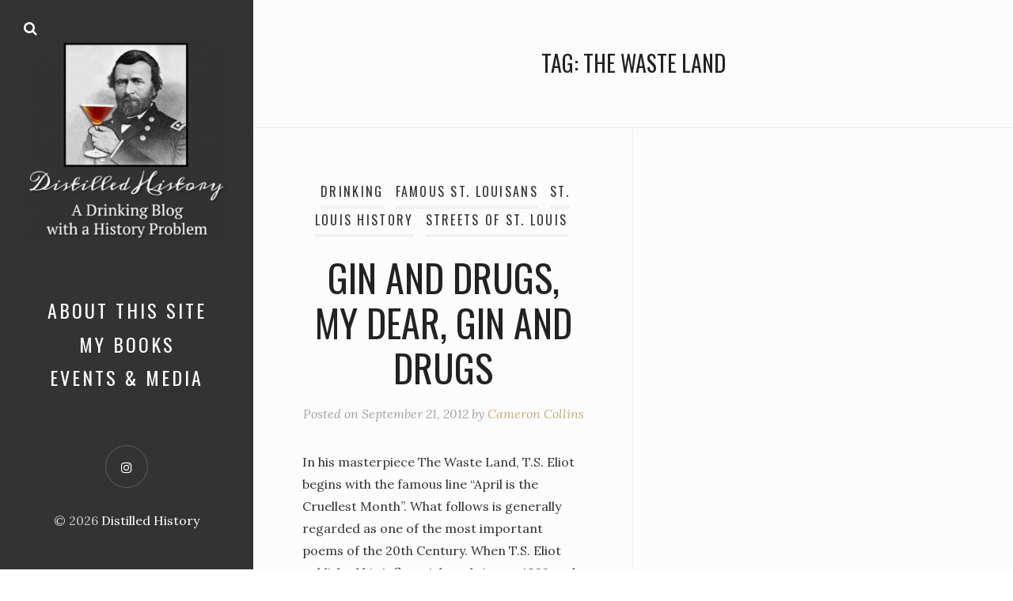

--- FILE ---
content_type: text/css
request_url: https://www.distilledhistory.com/wp-content/plugins/dopwgg/assets/gui/css/jquery.dop.WallGridGallery.css?ver=6.8.3
body_size: 943
content:
@charset "utf-8";

/*
* Title                   : Wall/Grid Gallery (WordPress Plugin)
* Version                 : 1.4
* File                    : jquery.dop.WallGridGallery.css
* File Version            : 1.2
* Created / Last Modified : 30 June 2012
* Author                  : Marius-Cristian Donea
* Copyright               : © 2012 Marius-Cristian Donea
* Website                 : http://www.mariuscristiandonea.com
* Description             : Wall/Grid Gallery Stylesheet.
*/

/* Container */
.DOP_WallGridGallery_Container{
    direction: ltr;
    margin: 0;
    padding: 0;
    overflow: hidden;
    position: relative;
}

.DOP_WallGridGallery_Container img, .DOP_WallGridGallery_LightboxWrapper img{
    background: none !important;
    border: none !important;
    margin: 0;
    max-height: none !important;
    max-width: none !important;
    min-height: 0 !important;
    min-width: 0 !important;
    padding: 0 !important;
}

.DOP_WallGridGallery_Clear{
    clear: both;
}

/* Background */
.DOP_WallGridGallery_Background{
    margin: 0;
    padding: 0;
    z-index: 100;
    position: absolute;
}

/* Thumbnails */
.DOP_WallGridGallery_ThumbnailsWrapper{
    background: none;
    margin: 0;
    padding: 0;
    overflow: hidden;
    position: absolute;
    z-index: 200;
}

.DOP_WallGridGallery_Thumbnails{
    background: none;
    margin: 0;
    padding: 0;
}

.DOP_WallGridGallery_ThumbContainer{
    border-style: solid;
    border-width: 0;
    margin: 0;
    padding: 0;
    position: relative;
    float: left;
    cursor: pointer;
    -webkit-border-radius: 5px;
    -moz-border-radius: 5px;
    border-radius: 5px;
}

.DOP_WallGridGallery_Thumb{
    margin: 0;
    padding: 0;
    overflow: hidden;
    position: static;
    -webkit-border-radius: 3px;
    -moz-border-radius: 3px;
    border-radius: 3px;
}

.DOP_WallGridGallery_ThumbLoader{
    background-repeat: no-repeat !important;
    background-position: center center !important;
}

.DOP_WallGridGallery_ThumbLabel{
    font-family: Arial, Helvetica, Verdana, sans-serif;
    font-size: 11px;
    font-weight: bold;
    line-height: 1em;
    padding: 7px 0 10px 0;
    position: absolute;
    text-align: center;
    width: 100%;
}

/* Lightbox */
.DOP_WallGridGallery_LightboxWrapper{
    display: none;
    left: 0;
    position: absolute;
    top: 0;
    z-index: 900000;
}

.DOP_WallGridGallery_LightboxWindow{
    cursor: pointer;
    left: 0;
    position: absolute;
    top: 0;
}

.DOP_WallGridGallery_LightboxLoader{
    display: none;
    position: fixed;
}

.DOP_WallGridGallery_LightboxContainer{
    opacity: 0;
    filter: alpha(opacity=0);
    position: fixed;    
}

.DOP_WallGridGallery_LightboxBg{
    -webkit-border-radius: 5px;
    -moz-border-radius: 5px;
    border-radius: 5px;
    position: absolute;
}

.DOP_WallGridGallery_Lightbox{
    position: absolute;
}

.DOP_WallGridGallery_Lightbox img{
    -webkit-border-radius: 5px;
    -moz-border-radius: 5px;
    border-radius: 5px;
}

/* Lightbox Navigation*/
.DOP_WallGridGallery_LightboxNavigation{
    direction: ltr;
    opacity: 0;
    filter: alpha(opacity=0);
    position: absolute;
}

.DOP_WallGridGallery_LightboxNavigation .hover{
    display: none;
}

.DOP_WallGridGallery_LightboxNavigationButtons, .DOP_WallGridGallery_LightboxNavigationExtraButtons{
    position: absolute;
}

.DOP_WallGridGallery_LightboxNavigation_PrevBtn{
    cursor: pointer;
    float: left;
    margin: 0 0 0 10px;
    padding: 0;
}

.DOP_WallGridGallery_LightboxNavigation_NextBtn{
    cursor: pointer;
    float: right;
    margin: 0 10px 0 0;
    padding: 0;
}

.DOP_WallGridGallery_LightboxNavigation_CloseBtn{
    cursor: pointer;
    float: right;    
    margin: 10px 10px 0 0;
    padding: 0;
}

.DOP_WallGridGallery_LightboxSocialShare{
    cursor: pointer;
    float: right;
    margin: 10px 10px 0 0;
    padding: 0;
}

/* Caption */
.DOP_WallGridGallery_Caption{
    background: none;
    margin: 0;
    padding: 0;
    position: absolute;
}

.DOP_WallGridGallery_CaptionTextWrapper{
    overflow: hidden;
    padding: 0;
    width: 100%;
}

.DOP_WallGridGallery_CaptionTitle{
    color: #ffffff;
    font-family: Arial, Helvetica, Verdana, sans-serif;
    font-size: 14px;
    font-weight: bold;
    line-height: 1em;
    margin: 10px 0 0 0;
    position: relative;
}

.DOP_WallGridGallery_CaptionTitle .title{
    float: left;
}

.DOP_WallGridGallery_CaptionTitle .count{
    float: right;
}

.DOP_WallGridGallery_CaptionTextContainer{
    margin: 5px 0 0 0;
    overflow: hidden;
    position: relative;
    width: 100%;
}

.DOP_WallGridGallery_CaptionText{
    color: #ffffff;
    font-family: Arial, Helvetica, Verdana, sans-serif;
    font-size: 12px;
    line-height: 1em;
    position: relative;
}

/* Tooltip */
.DOP_WallGridGallery_Tooltip{
    border: 1px solid #000000;
    display:none;
    font-family: Arial, Helvetica, Verdana, sans-serif;
    font-size: 11px;
    font-weight: normal;
    line-height: 1.5em;
    padding: 0px 5px 1px 5px;
    position: absolute;
    text-align: center;
    text-transform:none;
    z-index:300;
}

.DOP_WallGridGallery_Tooltip_ArrowBorder{
    border-color: #000000 transparent transparent transparent;
    border-style: solid;
    border-width: 5px;
    bottom: -10px;
    height: 0;
    position: absolute;
    width: 0;
}

.DOP_WallGridGallery_Tooltip_Arrow{
    border-color: #ffffff transparent transparent transparent;
    border-style: solid;
    border-width: 5px;
    bottom: -9px;
    height: 0;
    position: absolute;
    width: 0;
}


--- FILE ---
content_type: text/javascript
request_url: https://www.distilledhistory.com/wp-content/plugins/dopwgg/assets/js/jquery.dop.WallGridGallery.js?ver=6.8.3
body_size: 11147
content:

/*
* Title                   : Wall/Grid Gallery (WordPress Plugin)
* Version                 : 1.4
* File                    : jquery.dop.WallGridGallery.js
* File Version            : 1.4
* Created / Last Modified : 30 June 2012
* Author                  : Marius-Cristian Donea
* Copyright               : © 2012 Marius-Cristian Donea
* Website                 : http://www.mariuscristiandonea.com
* Description             : Wall/Grid jQuery plugin.
*/

(function($){
    $.fn.DOPWallGridGallery = function(options){
        var Data = {'Content':''},

        Container = this,
        ajaxURL = '',
        ID = '',
        
        Width = 900,
        Height = 348,
        BgColor = 'ffffff',
        BgAlpha = 100,
        NoLines = 3,
        NoColumns = 4,
        ImagesOrder = 'normal',
        ResponsiveEnabled = 'true',

        ThumbnailsSpacing = 15,
        ThumbnailsPaddingTop = 0,
        ThumbnailsPaddingRight = 0,
        ThumbnailsPaddingBottom = 0,
        ThumbnailsPaddingLeft = 0,
        ThumbnailsNavigation = 'mouse',
        ThumbnailsScrollScrubColor = '777777',
        ThumbnailsScrollBarColor = 'e0e0e0',
        ThumbnailsInfo = 'none',

        ThumbnailLoader = 'assets/gui/images/ThumbnailLoader.gif',
        ThumbnailWidth = 200,
        ThumbnailHeight = 100,
        ThumbnailAlpha = 80,
        ThumbnailAlphaHover = 100,
        ThumbnailBgColor = 'cccccc',
        ThumbnailBgColorHover = '000000',
        ThumbnailBorderSize = 0,
        ThumbnailBorderColor = 'cccccc',
        ThumbnailBorderColorHover = '000000',
        ThumbnailPaddingTop = 3,
        ThumbnailPaddingRight = 3,
        ThumbnailPaddingBottom = 3,
        ThumbnailPaddingLeft = 3,   
                                    
        LightboxPosition = 'document',
        LightboxWindowColor = '000000',
        LightboxWindowAlpha = 80,
        LightboxLoader = 'assets/gui/images/LightboxLoader.gif',
        LightboxBgColor = '000000',
        LightboxBgAlpha = 100,
        LightboxMarginTop = 70,
        LightboxMarginRight = 70,
        LightboxMarginBottom = 70,
        LightboxMarginLeft = 70,
        LightboxPaddingTop = 10,
        LightboxPaddingRight = 10,
        LightboxPaddingBottom = 10,
        LightboxPaddingLeft = 10,

        LightboxNavigationPrev = 'assets/gui/images/LightboxPrev.png',
        LightboxNavigationPrevHover = 'assets/gui/images/LightboxPrevHover.png',
        LightboxNavigationNext = 'assets/gui/images/LightboxNext.png',
        LightboxNavigationNextHover = 'assets/gui/images/LightboxNextHover.png',
        LightboxNavigationClose = 'assets/gui/images/LightboxClose.png',
        LightboxNavigationCloseHover = 'assets/gui/images/LightboxCloseHover.png',                                    
        
        CaptionHeight = 75,
        CaptionTitleColor = 'eeeeee',
        CaptionTextColor = 'dddddd',
        CaptionScrollScrubColor = '777777',
        CaptionScrollBgColor = 'e0e0e0',
        
        SocialShareEnabled = 'true',
        SocialShareLightbox = 'assets/gui/images/SocialShareLightbox.png',

        TooltipBgColor = 'ffffff',
        TooltipStrokeColor = '000000',
        TooltipTextColor = '000000',                                  
        
        LabelPosition = 'bottom',
        LabelTextColor = '000000',
        LabelTextColorHover = 'ffffff',
        
        Images = new Array(),
        Thumbs = new Array(),
        CaptionTitle = new Array(),
        CaptionText = new Array(),
        Media = new Array(),
        Links = new Array(),
        LinksTarget = new Array(),
        noItems = 0,
        
        startGalleryID = 0,
        startWith = 0,
        
        initialWidth = Width,
        
        currentItem = 0,
        itemLoaded = false,
        ImageWidth = 0,
        ImageHeight = 0,
        LightboxDisplayTime = 600,
        LightboxNavigationDisplayTime = 600,
        
        methods = {
                    init:function( ){// Init Plugin.
                        return this.each(function(){                            
                            if (options){
                                $.extend(Data, options);
                            }
                            methods.parseData();
                            $(window).bind('resize.DOPWallGridGallery', methods.initRP);
                            $(window).bind('scroll.DOPWallGridGallery', methods.initRP);
                        });
                    },
                    parseData:function(){// Parse Settings.
                        ajaxURL = prototypes.acaoBuster($('a', Container).attr('href'));
                        ID = $(Container).attr('id').split('DOPWallGridGallery')[1];
                        
                        $.post(ajaxURL, {action:'dopwgg_get_gallery_data', id:ID}, function(data){
                            if (data != ''){
                                if (data.indexOf('}{') != -1){
                                        data = JSON.parse(data.split('}{')[0]+'}');
                                }
                                else{
                                        data = JSON.parse(data);
                                }
                            }
                            
                            Width = parseInt(data['Width']);
                            Height = parseInt(data['Height']);
                            BgColor = data['BgColor'];
                            BgAlpha = parseInt(data['BgAlpha']);
                            NoLines = parseInt(data['NoLines']);
                            NoColumns = parseInt(data['NoColumns']);
                            ImagesOrder = data['ImagesOrder'];
                            ResponsiveEnabled = data['ResponsiveEnabled'];
                            ThumbnailsSpacing = parseInt(data['ThumbnailsSpacing']);
                            ThumbnailsPaddingTop = parseInt(data['ThumbnailsPaddingTop']);
                            ThumbnailsPaddingRight = parseInt(data['ThumbnailsPaddingRight']);
                            ThumbnailsPaddingBottom = parseInt(data['ThumbnailsPaddingBottom']);
                            ThumbnailsPaddingLeft = parseInt(data['ThumbnailsPaddingLeft']);
                            ThumbnailsNavigation = data['ThumbnailsNavigation'];
                            ThumbnailsScrollScrubColor = data['ThumbnailsScrollScrubColor'];
                            ThumbnailsScrollBarColor = data['ThumbnailsScrollBarColor'];
                            ThumbnailsInfo = data['ThumbnailsInfo'];
                            ThumbnailLoader = data['ThumbnailLoader'];
                            ThumbnailWidth = parseInt(data['ThumbnailWidth']);
                            ThumbnailHeight = parseInt(data['ThumbnailHeight']);
                            ThumbnailAlpha = parseInt(data['ThumbnailAlpha']);
                            ThumbnailAlphaHover = parseInt(data['ThumbnailAlphaHover']);
                            ThumbnailBgColor = data['ThumbnailBgColor'];
                            ThumbnailBgColorHover = data['ThumbnailBgColorHover'];
                            ThumbnailBorderSize = parseInt(data['ThumbnailBorderSize']);
                            ThumbnailBorderColor = data['ThumbnailBorderColor'];
                            ThumbnailBorderColorHover = data['ThumbnailBorderColorHover'];
                            ThumbnailPaddingTop = parseInt(data['ThumbnailPaddingTop']);
                            ThumbnailPaddingRight = parseInt(data['ThumbnailPaddingRight']);
                            ThumbnailPaddingBottom = parseInt(data['ThumbnailPaddingBottom']);
                            ThumbnailPaddingLeft = parseInt(data['ThumbnailPaddingLeft']);
                            LightboxPosition = data['LightboxPosition'];
                            LightboxWindowColor = data['LightboxWindowColor'];
                            LightboxWindowAlpha = parseInt(data['LightboxWindowAlpha']);
                            LightboxLoader = data['LightboxLoader'];
                            LightboxBgColor = data['LightboxBgColor'];
                            LightboxBgAlpha = parseInt(data['LightboxBgAlpha']);
                            LightboxMarginTop = parseInt(data['LightboxMarginTop']);
                            LightboxMarginRight = parseInt(data['LightboxMarginRight']);
                            LightboxMarginBottom = parseInt(data['LightboxMarginBottom']);
                            LightboxMarginLeft = parseInt(data['LightboxMarginLeft']);
                            LightboxPaddingTop = parseInt(data['LightboxPaddingTop']);
                            LightboxPaddingRight = parseInt(data['LightboxPaddingRight']);
                            LightboxPaddingBottom = parseInt(data['LightboxPaddingBottom']);
                            LightboxPaddingLeft = parseInt(data['LightboxPaddingLeft']);
                            LightboxNavigationPrev = data['LightboxNavigationPrev'];
                            LightboxNavigationPrevHover = data['LightboxNavigationPrevHover'];
                            LightboxNavigationNext = data['LightboxNavigationNext'];
                            LightboxNavigationNextHover = data['LightboxNavigationNextHover'];
                            LightboxNavigationClose = data['LightboxNavigationClose'];
                            LightboxNavigationCloseHover = data['LightboxNavigationCloseHover'];
                            CaptionHeight = parseInt(data['CaptionHeight']);
                            CaptionTitleColor = data['CaptionTitleColor'];
                            CaptionTextColor = data['CaptionTextColor'];
                            CaptionScrollScrubColor = data['CaptionScrollScrubColor'];
                            CaptionScrollBgColor = data['CaptionScrollBgColor'];
                            SocialShareEnabled = data['SocialShareEnabled'];
                            SocialShareLightbox = data['SocialShareLightbox'];
                            TooltipBgColor = data['TooltipBgColor'],
                            TooltipStrokeColor = data['TooltipStrokeColor'];
                            TooltipTextColor = data['TooltipTextColor'];          
                            LabelPosition = data['LabelPosition'];           
                            LabelTextColor = data['LabelTextColor'];    
                            LabelTextColorHover = data['LabelTextColorHover'];
                            
                            $.each(data['Data'], function(index){
                                $.each(data['Data'][index], function(key){
                                    switch (key){
                                        case 'Image':
                                            Images.push(prototypes.acaoBuster(data['Data'][index][key])); break;
                                        case 'Thumb':
                                            Thumbs.push(prototypes.acaoBuster(data['Data'][index][key])); break;
                                        case 'CaptionTitle':
                                            CaptionTitle.push(data['Data'][index][key]);break;
                                        case 'CaptionText':
                                            CaptionText.push(data['Data'][index][key]);break;
                                        case 'Media':
                                            Media.push(data['Data'][index][key]);break;
                                        case 'Link':
                                            Links.push(data['Data'][index][key]);break;
                                        case 'LinkTarget':
                                            if (data['Data'][index][key] == ''){
                                                LinksTarget.push('_blank');
                                            }
                                            else{
                                                LinksTarget.push(data['Data'][index][key]);
                                            }
                                            break;
                                    }
                                });
                            });

                            noItems = Images.length;
                            
                            if (NoLines*NoColumns < noItems){
                                if (noItems%NoColumns != 0){
                                    NoLines = parseInt(noItems/NoColumns)+1;
                                }
                                else{
                                    NoLines = noItems/NoColumns;
                                }
                            }
                            
                            if (ImagesOrder == 'random'){
                                methods.randomizeItems();
                            }
                        
                            initialWidth = Width;
                            initialHeight = Height;
                            
                            if (ResponsiveEnabled == 'true'){  
                                methods.rpResponsive();   
                            }
                            
                            methods.initGallery();
                        });
                    },
                    randomizeItems:function(){
                        var indexes = new Array(), i,
                        auxImages = new Array(),
                        auxThumbs = new Array(),
                        auxCaptionTitle = new Array(),
                        auxCaptionText = new Array(),
                        auxMedia = new Array(),
                        auxLinks = new Array(),
                        auxLinksTarget = new Array();
                                                
                        for (i=0; i<noItems; i++){
                            indexes[i] = i;
                            auxImages[i] = Images[i];
                            auxThumbs[i] = Thumbs[i];
                            auxCaptionTitle[i] = CaptionTitle[i];
                            auxCaptionText[i] = CaptionText[i];
                            auxMedia[i] = Media[i];
                            auxLinks[i] = Links[i];
                            auxLinksTarget[i] = LinksTarget[i];
                        }
                        
                        indexes =  prototypes.randomize(indexes);
                        
                        for (i=0; i<noItems; i++){
                            Images[i] = auxImages[indexes[i]];
                            Thumbs[i] = auxThumbs[indexes[i]];
                            CaptionTitle[i] = auxCaptionTitle[indexes[i]];
                            CaptionText[i] = auxCaptionText[indexes[i]];
                            Media[i] = auxMedia[indexes[i]];
                            Links[i] = auxLinks[i];
                            LinksTarget[i] = auxLinksTarget[i];
                        }
                    },
                    initGallery:function(){// Init the Gallery
                        var LightboxHTML = new Array(),
                        HTML = new Array();

                        LightboxHTML.push('    <div class="DOP_WallGridGallery_LightboxWrapper" id="DOP_WallGridGallery_LightboxWrapper_'+ID+'">');
                        LightboxHTML.push('        <div class="DOP_WallGridGallery_LightboxWindow"></div>');
                        LightboxHTML.push('        <div class="DOP_WallGridGallery_LightboxLoader"><img src="'+LightboxLoader+'" alt="" /></div>');
                        LightboxHTML.push('        <div class="DOP_WallGridGallery_LightboxContainer">');
                        LightboxHTML.push('            <div class="DOP_WallGridGallery_LightboxBg"></div>');
                        LightboxHTML.push('            <div class="DOP_WallGridGallery_Lightbox"></div>');
                        LightboxHTML.push('            <div class="DOP_WallGridGallery_LightboxNavigation">');
                        LightboxHTML.push('                <div class="DOP_WallGridGallery_LightboxNavigationExtraButtons">');         
                        LightboxHTML.push('                    <div class="DOP_WallGridGallery_LightboxNavigation_CloseBtn">');
                        LightboxHTML.push('                        <img src="'+LightboxNavigationClose+'" class="normal" alt="" />');
                        LightboxHTML.push('                        <img src="'+LightboxNavigationCloseHover+'" class="hover" alt="" />');   
                        LightboxHTML.push('                    </div>'); 
                        if (SocialShareEnabled == 'true'){
                            LightboxHTML.push('                    <div class="DOP_WallGridGallery_LightboxSocialShare"></div>');
                        } 
                        LightboxHTML.push('                    <br class="DOP_WallGridGallery_Clear" />'); 
                        LightboxHTML.push('                </div>');      
                        LightboxHTML.push('                <div class="DOP_WallGridGallery_LightboxNavigationButtons">');
                        LightboxHTML.push('                    <div class="DOP_WallGridGallery_LightboxNavigation_PrevBtn">');
                        LightboxHTML.push('                        <img src="'+LightboxNavigationPrev+'" class="normal" alt="" />');
                        LightboxHTML.push('                        <img src="'+LightboxNavigationPrevHover+'" class="hover" alt="" />');   
                        LightboxHTML.push('                    </div>');   
                        LightboxHTML.push('                    <div class="DOP_WallGridGallery_LightboxNavigation_NextBtn">');
                        LightboxHTML.push('                        <img src="'+LightboxNavigationNext+'" class="normal" alt="" />');
                        LightboxHTML.push('                        <img src="'+LightboxNavigationNextHover+'" class="hover" alt="" />');   
                        LightboxHTML.push('                    </div>'); 
                        LightboxHTML.push('                    <br class="DOP_WallGridGallery_Clear" />'); 
                        LightboxHTML.push('                </div>');             
                        LightboxHTML.push('            </div>');
                        LightboxHTML.push('            <div class="DOP_WallGridGallery_Caption">');
                        LightboxHTML.push('                <div class="DOP_WallGridGallery_CaptionTextWrapper">');
                        LightboxHTML.push('                    <div class="DOP_WallGridGallery_CaptionTitle">');
                        LightboxHTML.push('                        <div class="title"></div>');
                        LightboxHTML.push('                        <div class="count"><span id="DOP_WallGridGallery_ItemCount_'+ID+'"></span> / '+noItems+'</div>');
                        LightboxHTML.push('                        <br style="clear:both;" />');
                        LightboxHTML.push('                    </div>');
                        LightboxHTML.push('                    <div class="DOP_WallGridGallery_CaptionTextContainer">');
                        LightboxHTML.push('                        <div class="DOP_WallGridGallery_CaptionText"></div>');
                        LightboxHTML.push('                    </div>');
                        LightboxHTML.push('                </div>');
                        LightboxHTML.push('            </div>');         
                        LightboxHTML.push('        </div>');
                        LightboxHTML.push('    </div>');

                        HTML.push('<div class="DOP_WallGridGallery_Container">');
                        HTML.push('   <div class="DOP_WallGridGallery_Background"></div>');
                        HTML.push('   <div class="DOP_WallGridGallery_ThumbnailsWrapper">');
                        HTML.push('       <div class="DOP_WallGridGallery_Thumbnails"></div>');
                        HTML.push('   </div>');
                        
                        if (ThumbnailsInfo == 'tooltip' && !prototypes.isTouchDevice()){
                            HTML.push('<div class="DOP_WallGridGallery_Tooltip"></div>');
                        }                        
                        
                        if (LightboxPosition != 'document'){
                            HTML.push(LightboxHTML.join(''));
                        }
                        HTML.push('</div>');

                        Container.html(HTML.join(''));
                        
                        if (LightboxPosition == 'document'){
                            $('body').append(LightboxHTML.join(''));
                        }
                        methods.initSettings();
                    },
                    initSettings:function(){// Init Settings
                        methods.initContainer();
                        methods.initBackground();
                        methods.initThumbnails();
                        if (ThumbnailsInfo == 'tooltip' && !prototypes.isTouchDevice()){
                            methods.initTooltip();
                        }
                        methods.initLightbox();
                        methods.initCaption();
                    },
                    initRP:function(){// Init Resize & Positioning
                        if (ResponsiveEnabled == 'true'){   
                            methods.rpResponsive();    
                            methods.rpContainer();
                            methods.rpBackground();
                            methods.rpThumbnails();

                            if (itemLoaded){
                                if (Media[currentItem-1] == ''){
                                    methods.rpLightboxImage();
                                }
                                else{
                                    methods.rpLightboxMedia();
                                }
                            }
                        }
                    },
                    rpResponsive:function(){                           
                        if ($(Container).width() < initialWidth){
                            Width = $(Container).width();                                
                        }
                        else{
                            Width = initialWidth;
                        }
                    },

                    initContainer:function(){// Init Container
                        $('.DOP_WallGridGallery_Container', Container).css('display', 'block');
                        
                        if (Height == 0){
                            $('.DOP_WallGridGallery_Container', Container).css('overflow', 'visible');
                        }
                        methods.rpContainer();
                    },
                    rpContainer:function(){// Resize & Position Container
                        $('.DOP_WallGridGallery_Container', Container).width(Width);

                        if (Height != 0){
                            $('.DOP_WallGridGallery_Container', Container).height(Height);
                        }
                    },

                    initBackground:function(){// Init Background
                        $('.DOP_WallGridGallery_Background', Container).css('background-color', '#'+BgColor);
                        $('.DOP_WallGridGallery_Background', Container).css('opacity', parseInt(BgAlpha)/100);

                        methods.rpBackground();
                    },
                    rpBackground:function(){// Resize & Position Background
                        $('.DOP_WallGridGallery_Background', Container).width(Width);
                        
                        if (Height != 0){
                            $('.DOP_WallGridGallery_Background', Container).height(Height);
                        }
                        else{                            
                            $('.DOP_WallGridGallery_Background', Container).height($('.DOP_WallGridGallery_ThumbnailsWrapper', Container).height());
                        }
                    },

                    initThumbnails:function(){//Init Thumbnails
                        var thumbnailWidth = ThumbnailWidth+ThumbnailPaddingRight+ThumbnailPaddingLeft+2*ThumbnailBorderSize;
                        
                        $('.DOP_WallGridGallery_Thumbnails', Container).width(ThumbnailsPaddingRight+ThumbnailsPaddingLeft+thumbnailWidth*NoColumns+(NoColumns-1)*ThumbnailsSpacing);
                        
                        if (Height == 0){
                            $('.DOP_WallGridGallery_ThumbnailsWrapper', Container).css({'overflow': 'visible',
                                                                                        'position': 'relative'});
                        }
                        
                        for (var i=1; i<=noItems; i++){
                            methods.loadThumb(i);
                        }
                        
                        if (Height != 0){
                            if (prototypes.isTouchDevice()){
                                prototypes.touchNavigation($('.DOP_WallGridGallery_ThumbnailsWrapper', Container), $('.DOP_WallGridGallery_Thumbnails', Container));
                            }
                            else if (ThumbnailsNavigation == 'mouse'){
                                $('.DOP_WallGridGallery_Thumbnails', Container).css('position', 'absolute');
                                methods.moveThumbnails();
                            }
                            else if (ThumbnailsNavigation == 'scroll'){
                                methods.initThumbnailsScroll();
                            }
                        }
                        
                        methods.rpThumbnails();
                    },
                    loadThumb:function(no){// Load a thumbnail
                        methods.initThumb(no);
                        var img = new Image();

                        $(img).load(function(){
                            $('.DOP_WallGridGallery_Thumb', '#DOP_WallGridGallery_ThumbContainer_'+ID+'_'+no, Container).html(this);
                            $('.DOP_WallGridGallery_Thumb img', '#DOP_WallGridGallery_ThumbContainer_'+ID+'_'+no, Container).attr('alt', CaptionTitle[no-1]);
                            methods.loadCompleteThumb(no);
                        }).attr('src', Thumbs[no-1]);
                    },
                    initThumb:function(no){// Init thumbnail before loading
                        var ThumbHTML = new Array(), labelHeight = 0;
                        
                        ThumbHTML.push('<div class="DOP_WallGridGallery_ThumbContainer" id="DOP_WallGridGallery_ThumbContainer_'+ID+'_'+no+'">');
                        if (LabelPosition == 'top' && ThumbnailsInfo == 'label'){
                            if (CaptionTitle[no-1] != ''){
                                ThumbHTML.push('   <div class="DOP_WallGridGallery_ThumbLabel">'+CaptionTitle[no-1]+'</div>');
                            }
                            else{
                                ThumbHTML.push('   <div class="DOP_WallGridGallery_ThumbLabel">&nbsp;</div>');
                            }                                                 
                        }
                        
                        ThumbHTML.push('   <div class="DOP_WallGridGallery_Thumb"></div>');   
                        
                        if (LabelPosition == 'bottom' && ThumbnailsInfo == 'label'){
                            if (CaptionTitle[no-1] != ''){
                                ThumbHTML.push('   <div class="DOP_WallGridGallery_ThumbLabel">'+CaptionTitle[no-1]+'</div>');
                            }
                            else{
                                ThumbHTML.push('   <div class="DOP_WallGridGallery_ThumbLabel">&nbsp;</div>');
                            }                    
                        }

                        if (no == noItems){
                            ThumbHTML.push('</div><br style="clear:both;" />');
                        }
                        else{
                            ThumbHTML.push('</div>');
                        }

                        $('.DOP_WallGridGallery_Thumbnails', Container).append(ThumbHTML.join(""));
                        
                        if (ThumbnailsInfo == 'label'){
                            labelHeight  = $('.DOP_WallGridGallery_ThumbLabel', Container).height()+parseFloat($('.DOP_WallGridGallery_ThumbLabel', Container).css('padding-top'))+parseFloat($('.DOP_WallGridGallery_ThumbLabel', Container).css('padding-bottom'));
                        }

                        if (!prototypes.isTouchDevice()){
                            $('#DOP_WallGridGallery_ThumbContainer_'+ID+'_'+no).css('opacity', parseInt(ThumbnailAlpha)/100);
                        }
                        $('#DOP_WallGridGallery_ThumbContainer_'+ID+'_'+no).width(ThumbnailWidth+ThumbnailPaddingRight+ThumbnailPaddingLeft);
                        $('.DOP_WallGridGallery_ThumbContainer', Container).height(ThumbnailHeight+ThumbnailPaddingTop+ThumbnailPaddingBottom+labelHeight);
                        if (LabelPosition == 'top' && ThumbnailsInfo == 'label'){                            
                            $('.DOP_WallGridGallery_Thumb', Container).css('margin-top', ThumbnailPaddingTop+labelHeight);                  
                        }
                        else{
                            $('.DOP_WallGridGallery_Thumb', '#DOP_WallGridGallery_ThumbContainer_'+ID+'_'+no).css('margin-top', ThumbnailPaddingTop);
                        }
                        $('.DOP_WallGridGallery_Thumb', '#DOP_WallGridGallery_ThumbContainer_'+ID+'_'+no).css('margin-left', ThumbnailPaddingLeft);
                        $('.DOP_WallGridGallery_Thumb', '#DOP_WallGridGallery_ThumbContainer_'+ID+'_'+no).css('margin-bottom', ThumbnailPaddingBottom);
                        $('.DOP_WallGridGallery_Thumb', '#DOP_WallGridGallery_ThumbContainer_'+ID+'_'+no).css('margin-right', ThumbnailPaddingRight);

                        $('.DOP_WallGridGallery_Thumb', '#DOP_WallGridGallery_ThumbContainer_'+ID+'_'+no).width(ThumbnailWidth);
                        $('.DOP_WallGridGallery_Thumb', '#DOP_WallGridGallery_ThumbContainer_'+ID+'_'+no).height(ThumbnailHeight);

                        if (no > NoColumns){
                            $('#DOP_WallGridGallery_ThumbContainer_'+ID+'_'+no).css('margin-top', ThumbnailsSpacing);
                        }
                        if (no%NoColumns != 1){
                            $('#DOP_WallGridGallery_ThumbContainer_'+ID+'_'+no).css('margin-left', ThumbnailsSpacing);
                        }
                        if (no <= NoColumns){
                            $('#DOP_WallGridGallery_ThumbContainer_'+ID+'_'+no).css('margin-top', ThumbnailsPaddingTop);
                        }
                        if (no%NoColumns == 0){
                            $('#DOP_WallGridGallery_ThumbContainer_'+ID+'_'+no).css('margin-right', ThumbnailsPaddingRight);
                        }
                        if (no > NoColumns*(NoLines-1)){
                            $('#DOP_WallGridGallery_ThumbContainer_'+ID+'_'+no).css('margin-bottom', ThumbnailsPaddingBottom);
                        }
                        if (no%NoColumns == 1){
                            $('#DOP_WallGridGallery_ThumbContainer_'+ID+'_'+no).css('margin-left', ThumbnailsPaddingLeft);
                        }

                        $('#DOP_WallGridGallery_ThumbContainer_'+ID+'_'+no).css('background-color', '#'+ThumbnailBgColor);
                        $('#DOP_WallGridGallery_ThumbContainer_'+ID+'_'+no).css('border-width', ThumbnailBorderSize);
                        $('#DOP_WallGridGallery_ThumbContainer_'+ID+'_'+no).css('border-color', '#'+ThumbnailBorderColor);

                        $('#DOP_WallGridGallery_ThumbContainer_'+ID+'_'+no).addClass('DOP_WallGridGallery_ThumbLoader');
                        $('#DOP_WallGridGallery_ThumbContainer_'+ID+'_'+no+'.DOP_WallGridGallery_ThumbLoader').css('background-image', 'url('+ThumbnailLoader+')');
                        if (ThumbnailsInfo == 'label'){
                            $('.DOP_WallGridGallery_ThumbLabel', Container).css('color', '#'+LabelTextColor);
                        }
                    },
                    loadCompleteThumb:function(no){// Resize, Position & Edit a thumbnmail after loading
                        $('#DOP_WallGridGallery_ThumbContainer_'+ID+'_'+no+'.DOP_WallGridGallery_ThumbLoader').css('background-image', 'none');
                        $('#DOP_WallGridGallery_ThumbContainer_'+ID+'_'+no).removeClass('DOP_WallGridGallery_ThumbLoader');
                        
                        if ($('img', '#DOP_WallGridGallery_ThumbContainer_'+ID+'_'+no).width() == 0){
                            prototypes.resizeItem2($('.DOP_WallGridGallery_Thumb', '#DOP_WallGridGallery_ThumbContainer_'+ID+'_'+no), $('img', '#DOP_WallGridGallery_ThumbContainer_'+ID+'_'+no), ThumbnailWidth, ThumbnailHeight, $('.DOP_WallGridGallery_Thumb', '#DOP_WallGridGallery_ThumbContainer_'+ID+'_'+no).width(), $('.DOP_WallGridGallery_Thumb', '#DOP_WallGridGallery_ThumbContainer_'+ID+'_'+no).height(), 'center');
                        }
                        else{
                            prototypes.resizeItem2($('.DOP_WallGridGallery_Thumb', '#DOP_WallGridGallery_ThumbContainer_'+ID+'_'+no), $('img', '#DOP_WallGridGallery_ThumbContainer_'+ID+'_'+no), ThumbnailWidth, ThumbnailHeight, $('img', '#DOP_WallGridGallery_ThumbContainer_'+ID+'_'+no, Container).width(), $('img', '#DOP_WallGridGallery_ThumbContainer_'+ID+'_'+no).height(), 'center');
                        }
                        
                        $('.DOP_WallGridGallery_Thumb', '#DOP_WallGridGallery_ThumbContainer_'+ID+'_'+no).css('opacity', 0);
                        $('.DOP_WallGridGallery_Thumb', '#DOP_WallGridGallery_ThumbContainer_'+ID+'_'+no).stop(true, true).animate({'opacity':'1'}, 600);
                        
                        if (!prototypes.isTouchDevice()){
                            $('#DOP_WallGridGallery_ThumbContainer_'+ID+'_'+no).hover(function(){
                                $(this).stop(true, true).animate({'opacity': ThumbnailAlphaHover/100}, 600);
                                $(this).css('background-color', '#'+ThumbnailBgColorHover);
                                $(this).css('border-color', '#'+ThumbnailBorderColorHover);
                                if (ThumbnailsInfo == 'tooltip' && !prototypes.isTouchDevice()){
                                    methods.showTooltip(no-1);
                                }
                                if (ThumbnailsInfo == 'label'){
                                    $('.DOP_WallGridGallery_ThumbLabel', this).css('color', '#'+LabelTextColorHover);
                                }
                            },
                            function(){
                                $(this).stop(true, true).animate({'opacity':parseInt(ThumbnailAlpha)/100}, 600);
                                $(this).css('background-color', '#'+ThumbnailBgColor);
                                $(this).css('border-color', '#'+ThumbnailBorderColor);
                                if (ThumbnailsInfo == 'tooltip' && !prototypes.isTouchDevice()){
                                    $('.DOP_WallGridGallery_Tooltip', Container).css('display', 'none');
                                }
                                if (ThumbnailsInfo == 'label'){
                                    $('.DOP_WallGridGallery_ThumbLabel', this).css('color', '#'+LabelTextColor);
                                }
                            });
                        }

                        $('#DOP_WallGridGallery_ThumbContainer_'+ID+'_'+no, Container).click(function(){
                            if (Links[no-1] != ''){
                                prototypes.openLink(Links[no-1], LinksTarget[no-1]);
                            }
                            else{
                                methods.showLightbox(no);                                
                            }
                        });
                    },
                    rpThumbnails:function(){// Resize & Position Thumbnails
                        if (ResponsiveEnabled == 'true'){   
                            var thumbnailWidth = ThumbnailWidth+ThumbnailPaddingRight+ThumbnailPaddingLeft+2*ThumbnailBorderSize,
                            NoColumns = parseInt((Width-ThumbnailsPaddingRight-ThumbnailsPaddingLeft+ThumbnailsSpacing)/(thumbnailWidth+ThumbnailsSpacing)),
                            NoLines = parseInt(noItems/NoColumns), no = 0;
                            
                            if (NoLines*NoColumns < noItems){
                                NoLines++;
                            }
                            
                            $('.DOP_WallGridGallery_ThumbContainer', Container).each(function(){
                                $(this).css({'margin-top': 0,
                                             'margin-right': 0,
                                             'margin-bottom': 0,
                                             'margin-left': 0});
                                no++;
                                
                                if (no > NoColumns){
                                    $(this).css('margin-top', ThumbnailsSpacing);
                                }
                                if (no%NoColumns != 1 && NoColumns != 1){
                                    $(this).css('margin-left', ThumbnailsSpacing);
                                }
                                if (no <= NoColumns){
                                    $(this).css('margin-top', ThumbnailsPaddingTop);
                                }
                                if (no%NoColumns == 0 && NoColumns != 1){
                                    $(this).css('margin-right', ThumbnailsPaddingRight);
                                }
                                if (no > NoColumns*(NoLines-1)){
                                    $(this).css('margin-bottom', ThumbnailsPaddingBottom);
                                }
                                if (no%NoColumns == 1 && NoColumns != 1){
                                    $(this).css('margin-left', ThumbnailsPaddingLeft);
                                }                                
                            });
                        }
                        
                        $('.DOP_WallGridGallery_Thumbnails', Container).width(ThumbnailsPaddingRight+ThumbnailsPaddingLeft+thumbnailWidth*NoColumns+(NoColumns-1)*ThumbnailsSpacing);

                        if ($('.DOP_WallGridGallery_Thumbnails', Container).width() <= $('.DOP_WallGridGallery_Container', Container).width()){
                            $('.DOP_WallGridGallery_ThumbnailsWrapper', Container).width($('.DOP_WallGridGallery_Thumbnails', Container).width());
                        }
                        else{
                            $('.DOP_WallGridGallery_ThumbnailsWrapper', Container).width($('.DOP_WallGridGallery_Container', Container).width());
                        }

                        if ($('.DOP_WallGridGallery_Thumbnails', Container).height() <= $('.DOP_WallGridGallery_Container', Container).height()){
                            $('.DOP_WallGridGallery_ThumbnailsWrapper', Container).height($('.DOP_WallGridGallery_Thumbnails', Container).height());
                        }
                        else{
                            $('.DOP_WallGridGallery_ThumbnailsWrapper', Container).height($('.DOP_WallGridGallery_Container', Container).height());
                        }

                        prototypes.centerItem($('.DOP_WallGridGallery_Container', Container), $('.DOP_WallGridGallery_ThumbnailsWrapper', Container), $('.DOP_WallGridGallery_Container', Container).width(), $('.DOP_WallGridGallery_Container', Container).height());

                        if (parseInt($('.DOP_WallGridGallery_Thumbnails', Container).css('margin-left')) < (-1)*($('.DOP_WallGridGallery_Thumbnails', Container).width()-$('.DOP_WallGridGallery_ThumbnailsWrapper', Container).width())){
                            $('.DOP_WallGridGallery_Thumbnails', Container).css('margin-left', (-1)*($('.DOP_WallGridGallery_Thumbnails', Container).width()-$('.DOP_WallGridGallery_ThumbnailsWrapper', Container).width()));
                        }
                        if (parseInt($('.DOP_WallGridGallery_Thumbnails', Container).css('margin-left')) > 0){
                            $('.DOP_WallGridGallery_Thumbnails', Container).css('margin-left', 0);
                        }
                        if (parseInt($('.DOP_WallGridGallery_Thumbnails', Container).css('margin-top')) < (-1)*($('.DOP_WallGridGallery_Thumbnails', Container).height()-$('.DOP_WallGridGallery_ThumbnailsWrapper', Container).height())){
                            $('.DOP_WallGridGallery_Thumbnails', Container).css('margin-top', (-1)*($('.DOP_WallGridGallery_Thumbnails', Container).height()-$('.DOP_WallGridGallery_ThumbnailsWrapper', Container).height()));
                        }
                        if (parseInt($('.DOP_WallGridGallery_Thumbnails', Container).css('margin-top')) > 0){
                            $('.DOP_WallGridGallery_Thumbnails', Container).css('margin-top', 0);
                        }
                        
                        $('.DOP_WallGridGallery_ThumbnailsWrapper .jspContainer', Container).width($('.DOP_WallGridGallery_ThumbnailsWrapper', Container).width());
                        $('.jspDrag', '.DOP_WallGridGallery_ThumbnailsWrapper', Container).css('background', '#'+ThumbnailsScrollScrubColor);
                        $('.jspTrack', '.DOP_WallGridGallery_ThumbnailsWrapper', Container).css('background', '#'+ThumbnailsScrollBarColor);
                        
                        methods.rpBackground();
                    },
                    moveThumbnails:function(){// Init thumbnails move
                        $('.DOP_WallGridGallery_ThumbnailsWrapper', Container).mousemove(function(e){
                            var thumbnailWidth, thumbnailHeight, mousePosition, thumbnailsPosition;

                            if ($('.DOP_WallGridGallery_Thumbnails', Container).width() > $('.DOP_WallGridGallery_ThumbnailsWrapper', Container).width()){
                                thumbnailWidth = ThumbnailWidth+ThumbnailPaddingRight+ThumbnailPaddingLeft+2*ThumbnailBorderSize;
                                mousePosition = e.clientX-$(this).offset().left+parseInt($(this).css('margin-left'))+$(document).scrollLeft();
                                thumbnailsPosition = 0-(mousePosition-thumbnailWidth)*($('.DOP_WallGridGallery_Thumbnails', Container).width()-$('.DOP_WallGridGallery_ThumbnailsWrapper', Container).width())/($('.DOP_WallGridGallery_ThumbnailsWrapper', Container).width()-2*thumbnailWidth);
                                if (thumbnailsPosition < (-1)*($('.DOP_WallGridGallery_Thumbnails', Container).width()-$('.DOP_WallGridGallery_ThumbnailsWrapper', Container).width())){
                                    thumbnailsPosition = (-1)*($('.DOP_WallGridGallery_Thumbnails', Container).width()-$('.DOP_WallGridGallery_ThumbnailsWrapper', Container).width());
                                }
                                if (thumbnailsPosition > 0){
                                    thumbnailsPosition = 0;
                                }
                                $('.DOP_WallGridGallery_Thumbnails', Container).css('margin-left', thumbnailsPosition);
                            }

                            if ($('.DOP_WallGridGallery_Thumbnails', Container).height() > $('.DOP_WallGridGallery_ThumbnailsWrapper', Container).height()){
                                thumbnailHeight = ThumbnailHeight+ThumbnailPaddingTop+ThumbnailPaddingBottom+2*ThumbnailBorderSize;
                                mousePosition = e.clientY-$(this).offset().top+parseInt($(this).css('margin-top'))+$(document).scrollTop();
                                thumbnailsPosition = 0-(mousePosition-thumbnailHeight)*($('.DOP_WallGridGallery_Thumbnails', Container).height()-$('.DOP_WallGridGallery_ThumbnailsWrapper', Container).height())/($('.DOP_WallGridGallery_ThumbnailsWrapper', Container).height()-2*thumbnailHeight);
                                if (thumbnailsPosition < (-1)*($('.DOP_WallGridGallery_Thumbnails', Container).height()-$('.DOP_WallGridGallery_ThumbnailsWrapper', Container).height())){
                                    thumbnailsPosition = (-1)*($('.DOP_WallGridGallery_Thumbnails', Container).height()-$('.DOP_WallGridGallery_ThumbnailsWrapper', Container).height());
                                }
                                if (thumbnailsPosition > 0){
                                    thumbnailsPosition = 0;
                                }
                                $('.DOP_WallGridGallery_Thumbnails', Container).css('margin-top', thumbnailsPosition);
                            }
                        });
                    },
                    initThumbnailsScroll:function(){//Init Thumbnails Scroll
                        setTimeout(function(){                            
                            $('.DOP_WallGridGallery_ThumbnailsWrapper', Container).jScrollPane({autoReinitialise: true});
                            $('.jspDrag', '.DOP_WallGridGallery_ThumbnailsWrapper', Container).css('background', '#'+ThumbnailsScrollScrubColor);
                            $('.jspTrack', '.DOP_WallGridGallery_ThumbnailsWrapper', Container).css('background', '#'+ThumbnailsScrollBarColor);
                        }, 10);
                    },

                    initLightbox:function(){// Init Lightbox
                        startGalleryID = prototypes.$_GET('dop_wall_grid_gallery_id') != undefined ? parseInt(prototypes.$_GET('dop_wall_grid_gallery_id')):0;
                        startWith = prototypes.$_GET('dop_wall_grid_gallery_share') != undefined && startGalleryID == ID ? parseInt(prototypes.$_GET('dop_wall_grid_gallery_share')):0;
                        
                        $('#DOP_WallGridGallery_LightboxWrapper_'+ID+' .DOP_WallGridGallery_LightboxWindow').css({'background-color': '#'+LightboxWindowColor,
                                                                                                                  'opacity': LightboxWindowAlpha/100});
                        $('#DOP_WallGridGallery_LightboxWrapper_'+ID+' .DOP_WallGridGallery_LightboxBg').css({'background-color': '#'+LightboxBgColor,
                                                                                                              'opacity': LightboxBgAlpha/100});
                                                                                             
                        $('#DOP_WallGridGallery_LightboxWrapper_'+ID+' .DOP_WallGridGallery_LightboxContainer').hover(function(){
                            $('#DOP_WallGridGallery_LightboxWrapper_'+ID+' .DOP_WallGridGallery_LightboxNavigation').stop(true, true).animate({'opacity': 1}, LightboxNavigationDisplayTime);
                        }, function(){
                            $('#DOP_WallGridGallery_LightboxWrapper_'+ID+' .DOP_WallGridGallery_LightboxNavigation').stop(true, true).animate({'opacity': 0}, LightboxNavigationDisplayTime);
                        });

                        if (!prototypes.isTouchDevice()){                        
                            $('#DOP_WallGridGallery_LightboxWrapper_'+ID+' .DOP_WallGridGallery_LightboxNavigation_PrevBtn').hover(function(){
                                $('.normal', this).css('display', 'none');
                                $('.hover', this).css('display', 'block');
                            }, function(){
                                $('.normal', this).css('display', 'block');
                                $('.hover', this).css('display', 'none');                            
                            });
                        
                            $('#DOP_WallGridGallery_LightboxWrapper_'+ID+' .DOP_WallGridGallery_LightboxNavigation_NextBtn').hover(function(){
                                $('.normal', this).css('display', 'none');
                                $('.hover', this).css('display', 'block');
                            }, function(){
                                $('.normal', this).css('display', 'block');
                                $('.hover', this).css('display', 'none');                            
                            });
                        
                            $('#DOP_WallGridGallery_LightboxWrapper_'+ID+' .DOP_WallGridGallery_LightboxNavigation_CloseBtn').hover(function(){
                                $('.normal', this).css('display', 'none');
                                $('.hover', this).css('display', 'block');
                            }, function(){
                                $('.normal', this).css('display', 'block');
                                $('.hover', this).css('display', 'none');                            
                            });
                        }
                        else{
                            $('#DOP_WallGridGallery_LightboxWrapper_'+ID+' .DOP_WallGridGallery_LightboxNavigation').css('opacity', 1);
                            methods.lightboxNavigationSwipe();
                        }
                        
                        $('#DOP_WallGridGallery_LightboxWrapper_'+ID+' .DOP_WallGridGallery_LightboxNavigation_PrevBtn').click(function(){
                            methods.previousLightbox();
                        });
                        
                        $('#DOP_WallGridGallery_LightboxWrapper_'+ID+' .DOP_WallGridGallery_LightboxNavigation_NextBtn').click(function(){
                            methods.nextLightbox();
                        });
                                                
                        $('#DOP_WallGridGallery_LightboxWrapper_'+ID+' .DOP_WallGridGallery_LightboxSocialShare').hover(function(){
                            setTimeout(function(){                                
                                $('#at15s').css('position', 'fixed');
                                
                                $('#at15s').hover(function(){
                                    $('#DOP_WallGridGallery_LightboxWrapper_'+ID+' .DOP_WallGridGallery_LightboxNavigation').stop(true, true).animate({'opacity': 1}, 0);  
                                }, function(){
                                });
                            }, 10);
                        }, function(){});
                        
                        $('#DOP_WallGridGallery_LightboxWrapper_'+ID+' .DOP_WallGridGallery_LightboxNavigation_CloseBtn').click(function(){
                           methods.hideLightbox();                           
                        });
                        
                        $('#DOP_WallGridGallery_LightboxWrapper_'+ID+' .DOP_WallGridGallery_LightboxWindow').click(function(){
                           methods.hideLightbox();                           
                        });
                        
                        $(document).keydown(function(e){
                            if (itemLoaded){
                                switch (e.keyCode){
                                    case 27:
                                        methods.hideLightbox();
                                        break;
                                    case 37:
                                        methods.previousLightbox();
                                        break;
                                    case 39:
                                        methods.nextLightbox();
                                        break;                                    
                                }
                            }
                        });
                        
                        if (startGalleryID == ID){
                            var href = window.location.href,
                            variables = 'dop_wall_grid_gallery_id='+startGalleryID+'&dop_wall_grid_gallery_share='+startWith;

                            if (href.indexOf('?'+variables) != -1){
                                variables = '?'+variables;
                            }
                            else{
                                variables = '&'+variables;
                            }
                                
                            window.location = '#DOPWallGridGallery'+ID;
                            
                            try{
                                window.history.pushState({'html':'', 'pageTitle':document.title}, '', href.split(variables)[0]);
                            }catch(e){
                                //console.log(e);
                            }
                        }
                        
                        if (startWith != 0){
                            methods.showLightbox(startWith);
                            startWith = 0;
                        }
                    },
                    showLightbox:function(no){// Show Lightbox
                        var documentW, documentH, windowW, windowH, maxWidth, maxHeight, currW, currH;
                        
                        if (LightboxPosition == 'document'){
                            documentW = $(document).width(); 
                            documentH = $(document).height();
                            windowW = $(window).width();
                            windowH = $(window).height();
                        }
                        else{                            
                            documentW = Width; 
                            documentH = Height;
                            windowW = Width;
                            windowH = Height;
                            $('#DOP_WallGridGallery_LightboxWrapper_'+ID+' .DOP_WallGridGallery_LightboxContainer').css('position', 'absolute');
                            $('#DOP_WallGridGallery_LightboxWrapper_'+ID+' .DOP_WallGridGallery_LightboxLoader').css('position', 'absolute');
                        }
                                                
                        $('#DOP_WallGridGallery_LightboxWrapper_'+ID).width(documentW);
                        $('#DOP_WallGridGallery_LightboxWrapper_'+ID).height(documentH);
                        $('#DOP_WallGridGallery_LightboxWrapper_'+ID+' .DOP_WallGridGallery_LightboxWindow').width(documentW);
                        $('#DOP_WallGridGallery_LightboxWrapper_'+ID+' .DOP_WallGridGallery_LightboxWindow').height(documentH);
                        
                        $('#DOP_WallGridGallery_LightboxWrapper_'+ID).css('display', 'block');
                        $('#DOP_WallGridGallery_LightboxWrapper_'+ID+' .DOP_WallGridGallery_LightboxLoader').css('display', 'block');
                        $('#DOP_WallGridGallery_LightboxWrapper_'+ID+' .DOP_WallGridGallery_LightboxLoader').css({'margin-top': (windowH-$('#DOP_WallGridGallery_LightboxWrapper_'+ID+' .DOP_WallGridGallery_LightboxLoader').height())/2,
                                                                                                                  'margin-left': (windowW-$('#DOP_WallGridGallery_LightboxWrapper_'+ID+' .DOP_WallGridGallery_LightboxLoader').width())/2});
                        
                        $('#DOP_WallGridGallery_LightboxWrapper_'+ID+' .DOP_WallGridGallery_LightboxLoader').css('display', 'none');
                        $('#DOP_WallGridGallery_LightboxWrapper_'+ID).css('display', 'none');
                        
                        $('#DOP_WallGridGallery_LightboxWrapper_'+ID).fadeIn(LightboxDisplayTime, function(){                        
                            if (Media[no-1] != ''){
                                methods.loadLightboxMedia(no);      
                            }
                            else{
                                methods.loadLightboxImage(no);
                            }
                        }); 
                    },
                    hideLightbox:function(){// Hide Lightbox
                        if (itemLoaded){
                            $('#DOP_WallGridGallery_LightboxWrapper_'+ID).fadeOut(LightboxDisplayTime, function(){
                                currentItem = 0;
                                itemLoaded = false;
                                $('#DOP_WallGridGallery_LightboxWrapper_'+ID+' .DOP_WallGridGallery_LightboxContainer').css('opacity', 0);
                                $('#DOP_WallGridGallery_LightboxWrapper_'+ID+' .DOP_WallGridGallery_Lightbox').html('');
                            });
                        }
                    },
                    loadLightboxImage:function(no){// Load Lightbox Image
                        var img = new Image();
                                                        
                        currentItem = no;
                        $('#DOP_WallGridGallery_ItemCount_'+ID).html(currentItem);
                        
                        $('#DOP_WallGridGallery_LightboxWrapper_'+ID+' .DOP_WallGridGallery_LightboxLoader').css('display', 'block');
                                                
                        $(img).load(function(){
                            $('#DOP_WallGridGallery_LightboxWrapper_'+ID+' .DOP_WallGridGallery_LightboxLoader').css('display', 'none');
                            $('#DOP_WallGridGallery_LightboxWrapper_'+ID+' .DOP_WallGridGallery_Lightbox').html(this);
                            $('#DOP_WallGridGallery_LightboxWrapper_'+ID+' .DOP_WallGridGallery_Lightbox img').attr('alt', CaptionTitle[no-1]);
                            methods.initSocialShare();
                            $('#DOP_WallGridGallery_LightboxWrapper_'+ID).css('display', 'block');
                            ImageWidth = $(this).width();
                            ImageHeight = $(this).height();
                            $('#DOP_WallGridGallery_LightboxWrapper_'+ID).css('display', 'none');
                            
                            itemLoaded = true;
                            methods.showCaption(no);
                            methods.rpLightboxImage();
                            
                            $('#DOP_WallGridGallery_LightboxWrapper_'+ID+' .DOP_WallGridGallery_LightboxContainer').stop(true, true).animate({'opacity': 1}, LightboxDisplayTime, function(){
                                if (prototypes.isIEBrowser() && CaptionText[no-1] != ''){
                                    methods.rpLightboxImage();
                                }
                            });
                        }).attr('src', Images[no-1]);
                    },
                    loadLightboxMedia:function(no){// Load Lightbox Media                          
                        currentItem = no;
                        $('#DOP_WallGridGallery_ItemCount_'+ID).html(currentItem);
                                                
                        $('#DOP_WallGridGallery_LightboxWrapper_'+ID+' .DOP_WallGridGallery_LightboxLoader').css('display', 'none');
                        $('#DOP_WallGridGallery_LightboxWrapper_'+ID+' .DOP_WallGridGallery_Lightbox').html(Media[no-1]);
                        methods.initSocialShare();
                        
                        var iframeSRC =  $('#DOP_WallGridGallery_LightboxWrapper_'+ID+' .DOP_WallGridGallery_Lightbox').children().attr('src');
                        
                        if (iframeSRC != null){
                            if (iframeSRC.indexOf('?') != -1){
                                $('#DOP_WallGridGallery_LightboxWrapper_'+ID+' .DOP_WallGridGallery_Lightbox').children().attr('src', iframeSRC+'&wmode=transparent');
                            }
                            else{
                                $('#DOP_WallGridGallery_LightboxWrapper_'+ID+' .DOP_WallGridGallery_Lightbox').children().attr('src', iframeSRC+'?wmode=transparent');                                
                            }
                        }

                        itemLoaded = true;
                        methods.showCaption(no);
                        methods.rpLightboxMedia();

                        $('#DOP_WallGridGallery_LightboxWrapper_'+ID+' .DOP_WallGridGallery_LightboxContainer').stop(true, true).animate({'opacity': 1}, LightboxDisplayTime);
                    },
                    previousLightbox:function(){
                        var previousItem = currentItem-1;
                            
                        if (currentItem == 1){
                            previousItem = noItems;
                        }
                        
                        if (Links[previousItem-1] == ''){
                            $('#DOP_WallGridGallery_LightboxWrapper_'+ID+' .DOP_WallGridGallery_LightboxContainer').stop(true, true).animate({'opacity': 0}, LightboxDisplayTime, function(){
                                if (Media[previousItem-1] != ''){
                                    methods.loadLightboxMedia(previousItem);
                                }
                                else{
                                    methods.loadLightboxImage(previousItem);
                                }
                            });                        
                        }
                        else{
                            currentItem = previousItem;
                            methods.previousLightbox();
                        }
                    },
                    nextLightbox:function(){
                        var nextItem = currentItem+1;
                            
                        if (currentItem == noItems){
                            nextItem = 1;
                        }
                            
                        if (Links[nextItem-1] == ''){
                            $('#DOP_WallGridGallery_LightboxWrapper_'+ID+' .DOP_WallGridGallery_LightboxContainer').stop(true, true).animate({'opacity': 0}, LightboxDisplayTime, function(){
                                if (Media[nextItem-1] != ''){
                                    methods.loadLightboxMedia(nextItem);
                                }
                                else{
                                    methods.loadLightboxImage(nextItem);
                                }
                            });  
                        }
                        else{
                            currentItem = nextItem;
                            methods.nextLightbox();
                        }                                              
                    },
                    rpLightboxImage:function(){// Resize & Position Lightbox Image
                        var documentW, documentH, windowW, windowH, maxWidth, maxHeight, currW, currH;
                        
                        if (LightboxPosition == 'document'){
                            documentW = $(document).width(); 
                            documentH = $(document).height();
                            windowW = $(window).width();
                            windowH = $(window).height();
                        }
                        else{                            
                            documentW = Width; 
                            documentH = Height;
                            windowW = Width;
                            windowH = Height;
                            $('#DOP_WallGridGallery_LightboxWrapper_'+ID+' .DOP_WallGridGallery_LightboxContainer').css('position', 'absolute');
                            $('#DOP_WallGridGallery_LightboxWrapper_'+ID+' .DOP_WallGridGallery_LightboxLoader').css('position', 'absolute');
                        }
                        
                        maxWidth = windowW-LightboxMarginRight-LightboxMarginLeft-LightboxPaddingRight-LightboxPaddingLeft;
                        maxHeight = windowH-LightboxMarginTop-LightboxMarginBottom-LightboxPaddingTop-LightboxPaddingBottom-CaptionHeight;
                        
                        $('#DOP_WallGridGallery_LightboxWrapper_'+ID).width(documentW);
                        $('#DOP_WallGridGallery_LightboxWrapper_'+ID).height(documentH);
                        $('#DOP_WallGridGallery_LightboxWrapper_'+ID+' .DOP_WallGridGallery_LightboxWindow').width(documentW);
                        $('#DOP_WallGridGallery_LightboxWrapper_'+ID+' .DOP_WallGridGallery_LightboxWindow').height(documentH);
                        
                        $('#DOP_WallGridGallery_LightboxWrapper_'+ID).css('display', 'block');
                        $('#DOP_WallGridGallery_LightboxWrapper_'+ID+' .DOP_WallGridGallery_LightboxLoader').css('display', 'block');
                        $('#DOP_WallGridGallery_LightboxWrapper_'+ID+' .DOP_WallGridGallery_LightboxLoader').css({'margin-top': (windowH-$('#DOP_WallGridGallery_LightboxWrapper_'+ID+' .DOP_WallGridGallery_LightboxLoader').height())/2,
                                                                                                                  'margin-left': (windowW-$('#DOP_WallGridGallery_LightboxWrapper_'+ID+' .DOP_WallGridGallery_LightboxLoader').width())/2});
                        
                        $('#DOP_WallGridGallery_LightboxWrapper_'+ID+' .DOP_WallGridGallery_LightboxLoader').css('display', 'none');
                        
                        if (itemLoaded){  
                            if (ImageWidth <= maxWidth && ImageHeight <= maxHeight){
                                currW = ImageWidth;
                                currH = ImageHeight;
                            }
                            else{
                                currH = maxHeight;
                                currW = (ImageWidth*maxHeight)/ImageHeight;

                                if (currW > maxWidth){
                                    currW = maxWidth;
                                    currH = (ImageHeight*maxWidth)/ImageWidth;
                                }
                            }

                            $('#DOP_WallGridGallery_LightboxWrapper_'+ID+' .DOP_WallGridGallery_Lightbox img').width(currW);
                            $('#DOP_WallGridGallery_LightboxWrapper_'+ID+' .DOP_WallGridGallery_Lightbox img').height(currH);
                            $('#DOP_WallGridGallery_LightboxWrapper_'+ID+' .DOP_WallGridGallery_Lightbox img').css({'margin-top': LightboxPaddingTop,
                                                                                                                    'margin-left': LightboxPaddingLeft});
                            $('#DOP_WallGridGallery_LightboxWrapper_'+ID+' .DOP_WallGridGallery_Lightbox').css({'height': $('#DOP_WallGridGallery_LightboxWrapper_'+ID+' .DOP_WallGridGallery_Lightbox').children().height(),
                                                                                                                'width': $('#DOP_WallGridGallery_LightboxWrapper_'+ID+' .DOP_WallGridGallery_Lightbox').children().width()});                                                                                        
                            methods.rpCaption();
                            $('#DOP_WallGridGallery_LightboxWrapper_'+ID+' .DOP_WallGridGallery_LightboxContainer').width(currW+LightboxPaddingRight+LightboxPaddingLeft);
                            $('#DOP_WallGridGallery_LightboxWrapper_'+ID+' .DOP_WallGridGallery_LightboxContainer').height(currH+LightboxPaddingTop+LightboxPaddingBottom+$('#DOP_WallGridGallery_LightboxWrapper_'+ID+' .DOP_WallGridGallery_Caption').height());
                            $('#DOP_WallGridGallery_LightboxWrapper_'+ID+' .DOP_WallGridGallery_LightboxBg').width(currW+LightboxPaddingRight+LightboxPaddingLeft);
                            $('#DOP_WallGridGallery_LightboxWrapper_'+ID+' .DOP_WallGridGallery_LightboxBg').height(currH+LightboxPaddingTop+LightboxPaddingBottom+$('#DOP_WallGridGallery_LightboxWrapper_'+ID+' .DOP_WallGridGallery_Caption').height());
                            $('#DOP_WallGridGallery_LightboxWrapper_'+ID+' .DOP_WallGridGallery_LightboxContainer').css({'margin-top': (windowH-$('#DOP_WallGridGallery_LightboxWrapper_'+ID+' .DOP_WallGridGallery_LightboxContainer').height())/2,
                                                                                                                         'margin-left': (windowW-$('#DOP_WallGridGallery_LightboxWrapper_'+ID+' .DOP_WallGridGallery_LightboxContainer').width())/2});
                            
                            methods.rpLightboxNavigation();
                        }
                    },
                    rpLightboxMedia:function(){// Resize & Position Lightbox Media
                        var documentW, documentH, windowW, windowH;
                        
                        if (LightboxPosition == 'document'){
                            documentW = $(document).width(); 
                            documentH = $(document).height();
                            windowW = $(window).width();
                            windowH = $(window).height();
                        }
                        else{                            
                            documentW = Width; 
                            documentH = Height;
                            windowW = Width;
                            windowH = Height;
                            $('#DOP_WallGridGallery_LightboxWrapper_'+ID+' .DOP_WallGridGallery_LightboxContainer').css('position', 'absolute');
                        }
                        
                        $('#DOP_WallGridGallery_LightboxWrapper_'+ID+' .DOP_WallGridGallery_Lightbox').css({'height': documentH,
                                                                                                            'width': documentW});
                                                                                                          
                        var currW = $('#DOP_WallGridGallery_LightboxWrapper_'+ID+' .DOP_WallGridGallery_Lightbox').children().width(),
                        currH = $('#DOP_WallGridGallery_LightboxWrapper_'+ID+' .DOP_WallGridGallery_Lightbox').children().height();
                                                
                        $('#DOP_WallGridGallery_LightboxWrapper_'+ID).width(documentW);
                        $('#DOP_WallGridGallery_LightboxWrapper_'+ID).height(documentH);
                        $('#DOP_WallGridGallery_LightboxWrapper_'+ID+' .DOP_WallGridGallery_LightboxWindow').width(documentW);
                        $('#DOP_WallGridGallery_LightboxWrapper_'+ID+' .DOP_WallGridGallery_LightboxWindow').height(documentH);
                        
                        $('#DOP_WallGridGallery_LightboxWrapper_'+ID).css('display', 'block');
                        $('#DOP_WallGridGallery_LightboxWrapper_'+ID+' .DOP_WallGridGallery_LightboxLoader').css('display', 'block');
                        $('#DOP_WallGridGallery_LightboxWrapper_'+ID+' .DOP_WallGridGallery_LightboxLoader').css({'margin-top': (windowH-$('#DOP_WallGridGallery_LightboxWrapper_'+ID+' .DOP_WallGridGallery_LightboxLoader').height())/2,
                                                                                                                  'margin-left': (windowW-$('#DOP_WallGridGallery_LightboxWrapper_'+ID+' .DOP_WallGridGallery_LightboxLoader').width())/2});
                        
                        $('#DOP_WallGridGallery_LightboxWrapper_'+ID+' .DOP_WallGridGallery_LightboxLoader').css('display', 'none');
                                                
                        $('#DOP_WallGridGallery_LightboxWrapper_'+ID+' .DOP_WallGridGallery_Lightbox').css({'height': $('#DOP_WallGridGallery_LightboxWrapper_'+ID+' .DOP_WallGridGallery_Lightbox').children().height(),
                                                                                                            'width': $('#DOP_WallGridGallery_LightboxWrapper_'+ID+' .DOP_WallGridGallery_Lightbox').children().width()});

                        $('#DOP_WallGridGallery_LightboxWrapper_'+ID+' .DOP_WallGridGallery_Lightbox').children().css({'margin-top': LightboxPaddingTop,
                                                                                                                       'margin-left': LightboxPaddingLeft});
                        methods.rpCaption();
                                                                                                                  
                        $('#DOP_WallGridGallery_LightboxWrapper_'+ID+' .DOP_WallGridGallery_LightboxContainer').width(currW+LightboxPaddingRight+LightboxPaddingLeft);
                        $('#DOP_WallGridGallery_LightboxWrapper_'+ID+' .DOP_WallGridGallery_LightboxContainer').height(currH+LightboxPaddingTop+LightboxPaddingBottom+$('#DOP_WallGridGallery_LightboxWrapper_'+ID+' .DOP_WallGridGallery_Caption').height());
                        $('#DOP_WallGridGallery_LightboxWrapper_'+ID+' .DOP_WallGridGallery_LightboxBg').width(currW+LightboxPaddingRight+LightboxPaddingLeft);
                        $('#DOP_WallGridGallery_LightboxWrapper_'+ID+' .DOP_WallGridGallery_LightboxBg').height(currH+LightboxPaddingTop+LightboxPaddingBottom+$('#DOP_WallGridGallery_LightboxWrapper_'+ID+' .DOP_WallGridGallery_Caption').height());
                        $('#DOP_WallGridGallery_LightboxWrapper_'+ID+' .DOP_WallGridGallery_LightboxContainer').css({'margin-top': (windowH-$('#DOP_WallGridGallery_LightboxWrapper_'+ID+' .DOP_WallGridGallery_LightboxContainer').height())/2,
                                                                                                                     'margin-left': (windowW-$('#DOP_WallGridGallery_LightboxWrapper_'+ID+' .DOP_WallGridGallery_LightboxContainer').width())/2});                                                                                                                                                                                                                                              
                        methods.rpLightboxNavigation();
                    },
                    rpLightboxNavigation:function(){// Resize & Position Lightbox Navigation
                        $('#DOP_WallGridGallery_LightboxWrapper_'+ID+' .DOP_WallGridGallery_LightboxNavigationButtons').css({'margin-top': ($('#DOP_WallGridGallery_LightboxWrapper_'+ID+' .DOP_WallGridGallery_Lightbox').height()-$('#DOP_WallGridGallery_LightboxWrapper_'+ID+' .DOP_WallGridGallery_LightboxNavigationButtons').height())/2+LightboxPaddingTop,
                                                                                                                             'margin-left': LightboxPaddingLeft,
                                                                                                                             'width': $('#DOP_WallGridGallery_LightboxWrapper_'+ID+' .DOP_WallGridGallery_Lightbox').width()});
                        $('#DOP_WallGridGallery_LightboxWrapper_'+ID+' .DOP_WallGridGallery_LightboxNavigationExtraButtons').css({'margin-top': LightboxPaddingTop,
                                                                                                                                  'margin-left': LightboxPaddingLeft,
                                                                                                                                  'width': $('#DOP_WallGridGallery_LightboxWrapper_'+ID+' .DOP_WallGridGallery_Lightbox').width()});
                    },  
                    lightboxNavigationSwipe:function(){
                        var prev, curr, touch, initial, positionX;

                        $('#DOP_WallGridGallery_LightboxWrapper_'+ID+' .DOP_WallGridGallery_LightboxContainer').bind('touchstart', function(e){
                            touch = e.originalEvent.touches[0];
                            prev = touch.clientX;
                            initial = parseFloat($('#DOP_WallGridGallery_LightboxWrapper_'+ID+' .DOP_WallGridGallery_LightboxContainer').css('margin-left')); 
                        });

                        $('#DOP_WallGridGallery_LightboxWrapper_'+ID+' .DOP_WallGridGallery_LightboxContainer').bind('touchmove', function(e){
                            e.preventDefault();
                            $('#DOP_WallGridGallery_LightboxWrapper_'+ID+' .DOP_WallGridGallery_LightboxNavigation').css('opacity', 0);

                            touch = e.originalEvent.touches[0],
                            curr = touch.clientX,
                            positionX = curr>prev ? parseInt($('#DOP_WallGridGallery_LightboxWrapper_'+ID+' .DOP_WallGridGallery_LightboxContainer').css('margin-left'))+(curr-prev):parseInt($('#DOP_WallGridGallery_LightboxWrapper_'+ID+' .DOP_WallGridGallery_LightboxContainer').css('margin-left'))-(prev-curr);

                            prev = curr;
                            $('#DOP_WallGridGallery_LightboxWrapper_'+ID+' .DOP_WallGridGallery_LightboxContainer').css('margin-left', positionX);
                        });

                        $('#DOP_WallGridGallery_LightboxWrapper_'+ID+' .DOP_WallGridGallery_LightboxContainer').bind('touchend', function(e){
                            e.preventDefault();
                            $('#DOP_WallGridGallery_LightboxWrapper_'+ID+' .DOP_WallGridGallery_LightboxNavigation').css('opacity', 1);
                                
                            if (parseFloat($('#DOP_WallGridGallery_LightboxWrapper_'+ID+' .DOP_WallGridGallery_LightboxContainer').css('margin-left')) < 0){
                                $('#DOP_WallGridGallery_LightboxWrapper_'+ID+' .DOP_WallGridGallery_LightboxContainer').css({'margin-left': initial, 'opacity': 0});
                                methods.nextLightbox();
                            }
                            else if (parseFloat($('#DOP_WallGridGallery_LightboxWrapper_'+ID+' .DOP_WallGridGallery_LightboxContainer').css('margin-left'))+$('#DOP_WallGridGallery_LightboxWrapper_'+ID+' .DOP_WallGridGallery_LightboxContainer').width() > $(window).width()){
                                $('#DOP_WallGridGallery_LightboxWrapper_'+ID+' .DOP_WallGridGallery_LightboxContainer').css({'margin-left': initial, 'opacity': 0});
                                methods.previousLightbox();
                            }
                            else{
                                $('#DOP_WallGridGallery_LightboxWrapper_'+ID+' .DOP_WallGridGallery_LightboxContainer').css('margin-left', initial);
                            }
                        });
                    },     

                    initCaption:function(){// Init Caption
                        $('.DOP_WallGridGallery_Caption').css({'margin-left': LightboxPaddingLeft,
                                                               'bottom': LightboxPaddingBottom});
                        $('.DOP_WallGridGallery_CaptionTitle', Container).css('color', '#'+CaptionTitleColor);
                        $('.DOP_WallGridGallery_CaptionText', Container).css('color', '#'+CaptionTextColor);
                        $('#DOP_WallGridGallery_LightboxWrapper_'+ID+' .DOP_WallGridGallery_CaptionTextContainer').jScrollPane();
                    },
                    showCaption:function(no){// Show Caption
                        $('#DOP_WallGridGallery_LightboxWrapper_'+ID+' .DOP_WallGridGallery_CaptionTitle .title').html(CaptionTitle[no-1]);
                        $('#DOP_WallGridGallery_LightboxWrapper_'+ID+' .DOP_WallGridGallery_CaptionText').html(CaptionText[no-1]);
                            
                        if (CaptionText[no-1] == ''){
                            $('#DOP_WallGridGallery_LightboxWrapper_'+ID+' .DOP_WallGridGallery_CaptionTextContainer').css('display', 'none');
                        }
                        else{
                            $('#DOP_WallGridGallery_LightboxWrapper_'+ID+' .DOP_WallGridGallery_CaptionTextContainer').css('display', 'block');
                        }
                    },  
                    rpCaption:function(){// Resize & Position Caption
                        $('#DOP_WallGridGallery_LightboxWrapper_'+ID+' .DOP_WallGridGallery_CaptionTextContainer').height($('#DOP_WallGridGallery_LightboxWrapper_'+ID+' .DOP_WallGridGallery_CaptionText').height());
                        var textHeight = CaptionHeight-$('#DOP_WallGridGallery_LightboxWrapper_'+ID+' .DOP_WallGridGallery_CaptionTitle').height()-parseFloat($('#DOP_WallGridGallery_LightboxWrapper_'+ID+' .DOP_WallGridGallery_CaptionTitle').css('margin-top'))-parseFloat($('#DOP_WallGridGallery_LightboxWrapper_'+ID+' .DOP_WallGridGallery_CaptionTextContainer').css('margin-top'));
                        
                        $('#DOP_WallGridGallery_LightboxWrapper_'+ID+' .DOP_WallGridGallery_Caption').width($('#DOP_WallGridGallery_LightboxWrapper_'+ID+' .DOP_WallGridGallery_Lightbox').children().width());
                        
                        if ($('#DOP_WallGridGallery_LightboxWrapper_'+ID+' .DOP_WallGridGallery_CaptionTextContainer').height() > textHeight){
                            $('#DOP_WallGridGallery_LightboxWrapper_'+ID+' .DOP_WallGridGallery_CaptionTextContainer').height(textHeight);
                            $('#DOP_WallGridGallery_LightboxWrapper_'+ID+' .DOP_WallGridGallery_CaptionTextContainer').jScrollPane();
                            $('#DOP_WallGridGallery_LightboxWrapper_'+ID+' .jspDrag').css('background-color', '#'+CaptionScrollScrubColor);
                            $('#DOP_WallGridGallery_LightboxWrapper_'+ID+' .jspTrack').css('background-color', '#'+CaptionScrollBgColor);
                        }
                        
                        setTimeout(function(){
                            $('#DOP_WallGridGallery_LightboxWrapper_'+ID+' .DOP_WallGridGallery_CaptionTextContainer').jScrollPane();
                            $('#DOP_WallGridGallery_LightboxWrapper_'+ID+' .jspDrag').css('background-color', '#'+CaptionScrollScrubColor);
                            $('#DOP_WallGridGallery_LightboxWrapper_'+ID+' .jspTrack').css('background-color', '#'+CaptionScrollBgColor);
                        }, 100);
                    },         
                                        
                    initSocialShare:function(){
                        var HTML = new Array(),
                        URL = window.location.href+(window.location.href.indexOf('?') != -1 ? '&':'?')+'dop_wall_grid_gallery_id='+ID+'&dop_wall_grid_gallery_share='+currentItem;
                        
                        HTML.push('       <div class="addthis_toolbox addthis_default_style">');
                        HTML.push('            <a class="addthis_button" addthis:url="'+URL+'" addthis:title="'+CaptionTitle[currentItem-1]+'">');
                        HTML.push('                <img src="'+SocialShareLightbox+'" alt="" />');
                        HTML.push('            </a>');
                        HTML.push('       </div>');
                        
                        $('#DOP_WallGridGallery_LightboxWrapper_'+ID+' .DOP_WallGridGallery_LightboxSocialShare').html(HTML.join(''));
                        
                        if (window.addthis != undefined){
                            try{
                                delete window.addthis;
                            }catch(e){
                                //console.log(e+' on IE 7 & 8');
                                
                                window['addthis'] = undefined;
                                try{
                                    delete window['addthis'];
                                }catch(e){
                                    //console.log(e);
                                }
                            }
                        }
                        
                        $.getScript( 'http://s7.addthis.com/js/250/addthis_widget.js' , function(){
                            if (window.addthis){ 
                                window.addthis.ost = 0; 
                                window.addthis.init(); 
                            } 
                        });
                    },

                    initTooltip:function(){// Init Tooltip
                        $('.DOP_WallGridGallery_ThumbnailsWrapper', Container).mousemove(function(e){
                            var mousePositionX = e.clientX-$(this).offset().left+parseInt($(this).css('margin-left'))+$(document).scrollLeft();
                            var mousePositionY = e.clientY-$(this).offset().top+parseInt($(this).css('margin-top'))+$(document).scrollTop();

                            $('.DOP_WallGridGallery_Tooltip', Container).css('margin-left', mousePositionX-10);
                            $('.DOP_WallGridGallery_Tooltip', Container).css('margin-top', mousePositionY-$('.DOP_WallGridGallery_Tooltip', Container).height()-15);
                        });
                    },
                    showTooltip:function(no){// Resize, Position & Display the Tooltip
                        var HTML = new Array();
                        HTML.push(CaptionTitle[no]);
                        HTML.push('<div class="DOP_WallGridGallery_Tooltip_ArrowBorder"></div>');
                        HTML.push('<div class="DOP_WallGridGallery_Tooltip_Arrow"></div>');
                        $('.DOP_WallGridGallery_Tooltip', Container).html(HTML.join(""));

                        if (TooltipBgColor != 'css'){
                            $('.DOP_WallGridGallery_Tooltip', Container).css('background-color', '#'+TooltipBgColor);
                            $('.DOP_WallGridGallery_Tooltip_Arrow', Container).css('border-top-color', '#'+TooltipBgColor);
                        }
                        if (TooltipStrokeColor != 'css'){
                            $('.DOP_WallGridGallery_Tooltip', Container).css('border-color', '#'+TooltipStrokeColor);
                            $('.DOP_WallGridGallery_Tooltip_ArrowBorder', Container).css('border-top-color', '#'+TooltipStrokeColor);
                        }
                        if (TooltipTextColor != 'css'){
                            $('.DOP_WallGridGallery_Tooltip', Container).css('color', '#'+TooltipTextColor);
                        }
                        if (CaptionTitle[no] != ''){
                            $('.DOP_WallGridGallery_Tooltip', Container).css('display', 'block');
                        }
                    }
                  },

        prototypes = {
                        resizeItem:function(parent, child, cw, ch, dw, dh, pos){// Resize & Position an Item (the item is 100% visible)
                            var currW = 0, currH = 0;

                            if (dw <= cw && dh <= ch){
                                currW = dw;
                                currH = dh;
                            }
                            else{
                                currH = ch;
                                currW = (dw*ch)/dh;

                                if (currW > cw){
                                    currW = cw;
                                    currH = (dh*cw)/dw;
                                }
                            }

                            child.width(currW);
                            child.height(currH);
                            switch(pos.toLowerCase()){
                                case 'top':
                                    prototypes.topItem(parent, child, ch);
                                    break;
                                case 'bottom':
                                    prototypes.bottomItem(parent, child, ch);
                                    break;
                                case 'left':
                                    prototypes.leftItem(parent, child, cw);
                                    break;
                                case 'right':
                                    prototypes.rightItem(parent, child, cw);
                                    break;
                                case 'horizontal-center':
                                    prototypes.hCenterItem(parent, child, cw);
                                    break;
                                case 'vertical-center':
                                    prototypes.vCenterItem(parent, child, ch);
                                    break;
                                case 'center':
                                    prototypes.centerItem(parent, child, cw, ch);
                                    break;
                                case 'top-left':
                                    prototypes.tlItem(parent, child, cw, ch);
                                    break;
                                case 'top-center':
                                    prototypes.tcItem(parent, child, cw, ch);
                                    break;
                                case 'top-right':
                                    prototypes.trItem(parent, child, cw, ch);
                                    break;
                                case 'middle-left':
                                    prototypes.mlItem(parent, child, cw, ch);
                                    break;
                                case 'middle-right':
                                    prototypes.mrItem(parent, child, cw, ch);
                                    break;
                                case 'bottom-left':
                                    prototypes.blItem(parent, child, cw, ch);
                                    break;
                                case 'bottom-center':
                                    prototypes.bcItem(parent, child, cw, ch);
                                    break;
                                case 'bottom-right':
                                    prototypes.brItem(parent, child, cw, ch);
                                    break;
                            }
                        },
                        resizeItem2:function(parent, child, cw, ch, dw, dh, pos){// Resize & Position an Item (the item covers all the container)
                            var currW = 0, currH = 0;

                            currH = ch;
                            currW = (dw*ch)/dh;

                            if (currW < cw){
                                currW = cw;
                                currH = (dh*cw)/dw;
                            }

                            child.width(currW);
                            child.height(currH);

                            switch(pos.toLowerCase()){
                                case 'top':
                                    prototypes.topItem(parent, child, ch);
                                    break;
                                case 'bottom':
                                    prototypes.bottomItem(parent, child, ch);
                                    break;
                                case 'left':
                                    prototypes.leftItem(parent, child, cw);
                                    break;
                                case 'right':
                                    prototypes.rightItem(parent, child, cw);
                                    break;
                                case 'horizontal-center':
                                    prototypes.hCenterItem(parent, child, cw);
                                    break;
                                case 'vertical-center':
                                    prototypes.vCenterItem(parent, child, ch);
                                    break;
                                case 'center':
                                    prototypes.centerItem(parent, child, cw, ch);
                                    break;
                                case 'top-left':
                                    prototypes.tlItem(parent, child, cw, ch);
                                    break;
                                case 'top-center':
                                    prototypes.tcItem(parent, child, cw, ch);
                                    break;
                                case 'top-right':
                                    prototypes.trItem(parent, child, cw, ch);
                                    break;
                                case 'middle-left':
                                    prototypes.mlItem(parent, child, cw, ch);
                                    break;
                                case 'middle-right':
                                    prototypes.mrItem(parent, child, cw, ch);
                                    break;
                                case 'bottom-left':
                                    prototypes.blItem(parent, child, cw, ch);
                                    break;
                                case 'bottom-center':
                                    prototypes.bcItem(parent, child, cw, ch);
                                    break;
                                case 'bottom-right':
                                    prototypes.brItem(parent, child, cw, ch);
                                    break;
                            }
                        },

                        topItem:function(parent, child, ch){// Position Item on Top
                            parent.height(ch);
                            child.css('margin-top', 0);
                        },
                        bottomItem:function(parent, child, ch){// Position Item on Bottom
                            parent.height(ch);
                            child.css('margin-top', ch-child.height());
                        },
                        leftItem:function(parent, child, cw){// Position Item on Left
                            parent.width(cw);
                            child.css('margin-left', 0);
                        },
                        rightItem:function(parent, child, cw){// Position Item on Right
                            parent.width(cw);
                            child.css('margin-left', parent.width()-child.width());
                        },
                        hCenterItem:function(parent, child, cw){// Position Item on Horizontal Center
                            parent.width(cw);
                            child.css('margin-left', (cw-child.width())/2);
                        },
                        vCenterItem:function(parent, child, ch){// Position Item on Vertical Center
                            parent.height(ch);
                            child.css('margin-top', (ch-child.height())/2);
                        },
                        centerItem:function(parent, child, cw, ch){// Position Item on Center
                            prototypes.hCenterItem(parent, child, cw);
                            prototypes.vCenterItem(parent, child, ch);
                        },
                        tlItem:function(parent, child, cw, ch){// Position Item on Top-Left
                            prototypes.topItem(parent, child, ch);
                            prototypes.leftItem(parent, child, cw);
                        },
                        tcItem:function(parent, child, cw, ch){// Position Item on Top-Center
                            prototypes.topItem(parent, child, ch);
                            prototypes.hCenterItem(parent, child, cw);
                        },
                        trItem:function(parent, child, cw, ch){// Position Item on Top-Right
                            prototypes.topItem(parent, child, ch);
                            prototypes.rightItem(parent, child, cw);
                        },
                        mlItem:function(parent, child, cw, ch){// Position Item on Middle-Left
                            prototypes.vCenterItem(parent, child, ch);
                            prototypes.leftItem(parent, child, cw);
                        },
                        mrItem:function(parent, child, cw, ch){// Position Item on Middle-Right
                            prototypes.vCenterItem(parent, child, ch);
                            prototypes.rightItem(parent, child, cw);
                        },
                        blItem:function(parent, child, cw, ch){// Position Item on Bottom-Left
                            prototypes.bottomItem(parent, child, ch);
                            prototypes.leftItem(parent, child, cw);
                        },
                        bcItem:function(parent, child, cw, ch){// Position Item on Bottom-Center
                            prototypes.bottomItem(parent, child, ch);
                            prototypes.hCenterItem(parent, child, cw);
                        },
                        brItem:function(parent, child, cw, ch){// Position Item on Bottom-Right
                            prototypes.bottomItem(parent, child, ch);
                            prototypes.rightItem(parent, child, cw);
                        },

                        timeLongItem:function(month){// Return month with 0 in front if smaller then 10.
                            if (day < 10){
                                return '0'+day;
                            }
                            else{
                                return day;
                            }
                        },
                        dateDiference:function(date1, date2){
                            var time1 = date1.getTime(),
                            time2 = date2.getTime(),
                            dif = 0,
                            one_day = 1000*60*60*24;

                            if (date1 < date2){
                                dif = time2-time1;
                            }
                            else{
                                dif = time1-time2;
                            }

                            return parseInt(dif/(one_day));
                        },

                        stripslashes:function(str){
                            return (str + '').replace(/\\(.?)/g, function (s, n1) {
                                switch (n1){
                                    case '\\':
                                        return '\\';
                                    case '0':
                                        return '\u0000';
                                    case '':
                                        return '';
                                    default:
                                        return n1;
                                }
                            });
                        },
                        
                        randomize:function(theArray){// Randomize the items of an array
                            theArray.sort(function(){
                                return 0.5-Math.random();
                            });
                            return theArray;
                        },
                        randomString:function(string_length){// Create a string with random elements
                            var chars = "0123456789ABCDEFGHIJKLMNOPQRSTUVWXTZabcdefghiklmnopqrstuvwxyz",
                            random_string = '';

                            for (var i=0; i<string_length; i++){
                                var rnum = Math.floor(Math.random()*chars.length);
                                random_string += chars.substring(rnum,rnum+1);
                            }
                            return random_string;
                        },

                        isIE8Browser:function(){// Detect the browser IE8
                            var isIE8 = false,
                            agent = navigator.userAgent.toLowerCase();

                            if (agent.indexOf('msie 8') != -1){
                                isIE8 = true;
                            }
                            return isIE8;
                        },
                        isTouchDevice:function(){// Detect Touchscreen devices
                            var isTouch = false,
                            agent = navigator.userAgent.toLowerCase();

                            if (agent.indexOf('android') != -1){
                                isTouch = true;
                            }
                            if (agent.indexOf('blackberry') != -1){
                                isTouch = true;
                            }
                            if (agent.indexOf('ipad') != -1){
                                isTouch = true;
                            }
                            if (agent.indexOf('iphone') != -1){
                                isTouch = true;
                            }
                            if (agent.indexOf('ipod') != -1){
                                isTouch = true;
                            }
                            if (agent.indexOf('palm') != -1){
                                isTouch = true;
                            }
                            if (agent.indexOf('series60') != -1){
                                isTouch = true;
                            }
                            if (agent.indexOf('symbian') != -1){
                                isTouch = true;
                            }
                            if (agent.indexOf('windows ce') != -1){
                                isTouch = true;
                            }

                            return isTouch;
                        },
                        touchNavigation:function(parent, child){// One finger Navigation for touchscreen devices
                            var prevX, prevY, currX, currY, touch, moveTo, thumbnailsPositionX, thumbnailsPositionY,
                            thumbnailWidth = ThumbnailWidth+ThumbnailPaddingRight+ThumbnailPaddingLeft+2*ThumbnailBorderSize,
                            thumbnailHeight = ThumbnailHeight+ThumbnailPaddingTop+ThumbnailPaddingBottom+2*ThumbnailBorderSize;
                                    
                                    
                            parent.bind('touchstart', function(e){
                                touch = e.originalEvent.touches[0];
                                prevX = touch.clientX;
                                prevY = touch.clientY;
                            });

                            parent.bind('touchmove', function(e){                                
                                touch = e.originalEvent.touches[0];
                                currX = touch.clientX;
                                currY = touch.clientY;
                                thumbnailsPositionX = currX>prevX ? parseInt(child.css('margin-left'))+(currX-prevX):parseInt(child.css('margin-left'))-(prevX-currX);
                                thumbnailsPositionY = currY>prevY ? parseInt(child.css('margin-top'))+(currY-prevY):parseInt(child.css('margin-top'))-(prevY-currY);

                                if (thumbnailsPositionX < (-1)*(child.width()-parent.width())){
                                    thumbnailsPositionX = (-1)*(child.width()-parent.width());
                                }
                                else if (thumbnailsPositionX > 0){
                                    thumbnailsPositionX = 0;
                                }
                                else{                                    
                                    e.preventDefault();
                                }
                                
                                if (thumbnailsPositionY < (-1)*(child.height()-parent.height())){
                                    thumbnailsPositionY = (-1)*(child.height()-parent.height());
                                }
                                else if (thumbnailsPositionY > 0){
                                    thumbnailsPositionY = 0;
                                }
                                else{                                    
                                    e.preventDefault();
                                }

                                prevX = currX;
                                prevY = currY;

                                child.css('margin-left', thumbnailsPositionX);
                                child.css('margin-top', thumbnailsPositionY);
                            });

                            parent.bind('touchend', function(e){
                                e.preventDefault();
                                
                                if (thumbnailsPositionX%(ThumbnailWidth+ThumbnailsSpacing) != 0){                                    
                                    if ((ThumbnailsPosition == 'horizontal') && $('.DOP_ThumbnailScroller_Thumbnails', Container).width() > $('.DOP_ThumbnailScroller_ThumbnailsWrapper', Container).width()){
                                        if (prevX > touch.clientX){
                                            moveTo = parseInt(thumbnailsPositionX/(thumbnailWidth+ThumbnailsSpacing))*(thumbnailWidth+ThumbnailsSpacing);
                                        }
                                        else{
                                            moveTo = (parseInt(thumbnailsPositionX/(thumbnailWidth+ThumbnailsSpacing))-1)*(thumbnailWidth+ThumbnailsSpacing);
                                        }
                                        arrowsClicked = true;
                                        
                                        $('.DOP_ThumbnailScroller_Thumbnails', Container).stop(true, true).animate({'margin-left': moveTo}, ThumbnailsNavigationArrowsSpeed, function(){
                                            arrowsClicked = false;
                                        });
                                    }
                                }

                                if (thumbnailsPositionY%(ThumbnailHeight+ThumbnailsSpacing) != 0){   
                                    if ((ThumbnailsPosition == 'vertical') && $('.DOP_ThumbnailScroller_Thumbnails', Container).height() > $('.DOP_ThumbnailScroller_ThumbnailsWrapper', Container).height()){
                                        if (prevY > touch.clientY){
                                            moveTo = parseInt(thumbnailsPositionY/(thumbnailHeight+ThumbnailsSpacing))*(thumbnailHeight+ThumbnailsSpacing);
                                        }
                                        else{
                                            moveTo = (parseInt(thumbnailsPositionY/(thumbnailHeight+ThumbnailsSpacing))-1)*(thumbnailHeight+ThumbnailsSpacing);
                                        }
                                        arrowsClicked = true;
                                        
                                        $('.DOP_ThumbnailScroller_Thumbnails', Container).stop(true, true).animate({'margin-top': moveTo}, ThumbnailsNavigationArrowsSpeed, function(){
                                            arrowsClicked = false;
                                        });
                                    }      
                                }
                            });
                        },

                        openLink:function(url, target){// Open a link.
                            switch (target.toLowerCase()){
                                case '_blank':
                                    window.open(url);
                                    break;
                                case '_top':
                                    top.location.href = url;
                                    break;
                                case '_parent':
                                    parent.location.href = url;
                                    break;
                                default:    
                                    window.location = url;
                            }
                        },

                        validateCharacters:function(str, allowedCharacters){
                            var characters = str.split(''), i;

                            for (i=0; i<characters.length; i++){
                                if (allowedCharacters.indexOf(characters[i]) == -1){
                                    return false;
                                }
                            }
                            return true;
                        },
                        cleanInput:function(input, allowedCharacters, firstNotAllowed, min){
                            var characters = $(input).val().split(''),
                            returnStr = '', i, startIndex = 0;

                            if (characters.length > 1 && characters[0] == firstNotAllowed){
                                startIndex = 1;
                            }
                            
                            for (i=startIndex; i<characters.length; i++){
                                if (allowedCharacters.indexOf(characters[i]) != -1){
                                    returnStr += characters[i];
                                }
                            }
                                
                            if (min > returnStr){
                                returnStr = min;
                            }
                            
                            $(input).val(returnStr);
                        },
                        validEmail:function(email){
                            var filter = /^([\w-]+(?:\.[\w-]+)*)@((?:[\w-]+\.)*\w[\w-]{0,66})\.([a-z]{2,6}(?:\.[a-z]{2})?)$/i;
                            
                            if (filter.test(email)){
                                return true;
                            }
                            return false;
                        },
                        
                        $_GET:function(variable){ 
                            var url = window.location.href.split('?')[1],
                            variables = url != undefined ? url.split('&'):[],
                            i; 
                            
                            for (i=0; i<variables.length; i++){
                                if (variables[i].indexOf(variable) != -1){
                                    return variables[i].split('=')[1];
                                    break;
                                }
                            }
                            
                            return undefined;
                        },
                        acaoBuster:function(dataURL){
                            var topURL = window.location.href;

                            if (topURL.indexOf('https') != -1){
                                if (topURL.indexOf('https://www.') != -1 && dataURL.indexOf('https://www.') == -1){
                                    return 'https://www.'+dataURL.split('https://')[1];
                                }
                                else if (topURL.indexOf('https://www.') == -1 && dataURL.indexOf('https://www.') != -1){
                                    return 'https://'+dataURL.split('https://www.')[1];
                                }
                                else{
                                    return dataURL;
                                }                                
                            }
                            else{
                                if (topURL.indexOf('http://www.') != -1 && dataURL.indexOf('http://www.') == -1){
                                    return 'http://www.'+dataURL.split('http://')[1];
                                }
                                else if (topURL.indexOf('http://www.') == -1 && dataURL.indexOf('http://www.') != -1){
                                    return 'http://'+dataURL.split('http://www.')[1];
                                }
                                else{
                                    return dataURL;
                                }
                            }
                        },
                       
                        setCookie:function(c_name, value, expiredays){
                            var exdate = new Date();
                            exdate.setDate(exdate.getDate()+expiredays);

                            document.cookie = c_name+"="+escape(value)+((expiredays==null) ? "" : ";expires="+exdate.toUTCString())+";javahere=yes;path=/";
                        },
                        readCookie:function(name){
                            var nameEQ = name+"=",
                            ca = document.cookie.split(";");

                            for (var i=0; i<ca.length; i++){
                                var c = ca[i];

                                while (c.charAt(0)==" "){
                                    c = c.substring(1,c.length);            
                                } 

                                if (c.indexOf(nameEQ) == 0){
                                    return c.substring(nameEQ.length, c.length);
                                } 
                            }
                            return null;
                        },
                        deleteCookie:function(c_name, path, domain){
                            if (readCookie(c_name)){
                                document.cookie = c_name+"="+((path) ? ";path="+path:"")+((domain) ? ";domain="+domain:"")+";expires=Thu, 01-Jan-1970 00:00:01 GMT";
                            }
                        }
                     };

        return methods.init.apply(this);
    }
})(jQuery);